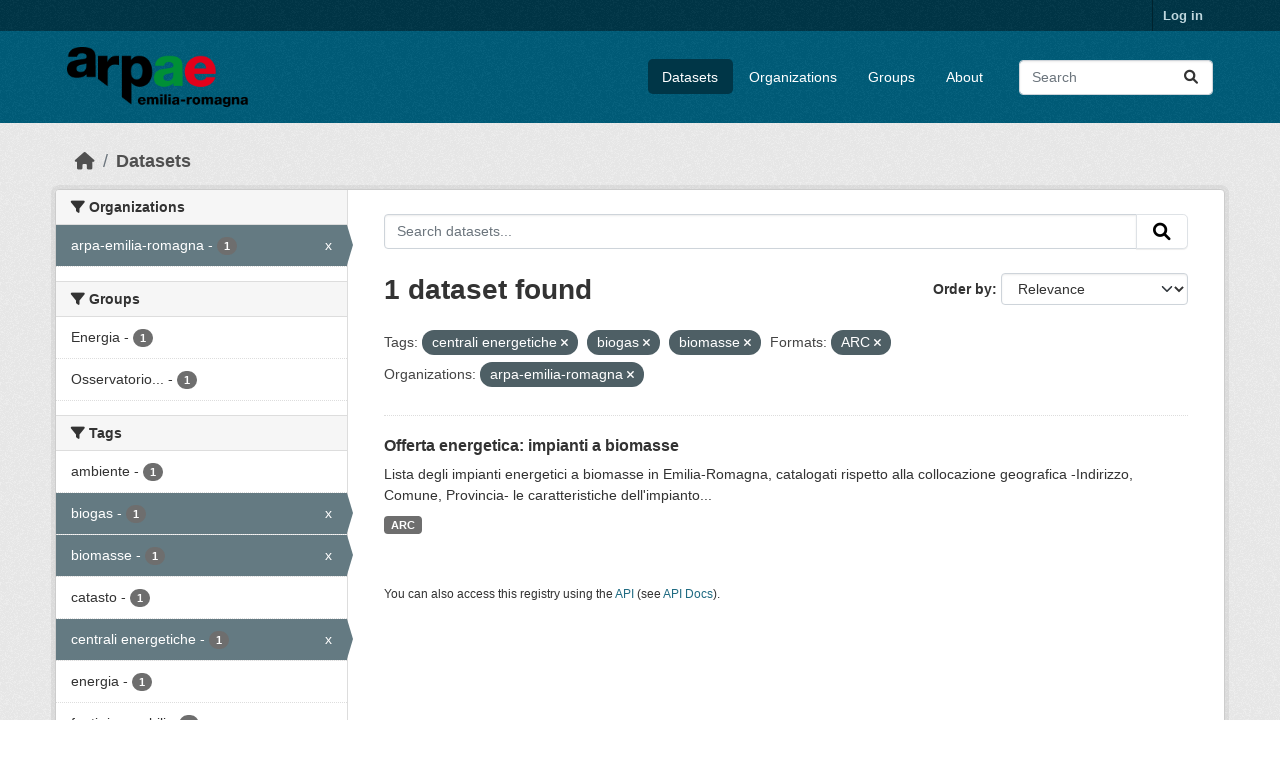

--- FILE ---
content_type: text/html; charset=utf-8
request_url: https://dati.arpae.it/dataset/?tags=centrali+energetiche&tags=biogas&tags=biomasse&res_format=ARC&organization=arpa-emilia-romagna
body_size: 5554
content:
<!DOCTYPE html>
<!--[if IE 9]> <html lang="en" class="ie9"> <![endif]-->
<!--[if gt IE 8]><!--> <html lang="en"  > <!--<![endif]-->
  <head>
    <meta charset="utf-8" />
      <meta name="csrf_field_name" content="_csrf_token" />
      <meta name="_csrf_token" content="IjEwZTMxNTU2YzMyYjE5ZGRkNGY0MzkxOGFmYzk2NjUyNzdmMWNiZDIi.aXKxEw.KPpsp4DQFopqjS1dqna8Q7YFOqI" />

      <meta name="generator" content="ckan 2.10.8" />
      <meta name="viewport" content="width=device-width, initial-scale=1.0">
    <title>Dataset - Dati Arpae</title>

    
    
    <link rel="shortcut icon" href="https://www.arpae.it/favicon.ico" />
    
    
        <link rel="alternate" type="text/n3" href="https://dati.arpae.it/dcat/catalog/n3"/>
        <link rel="alternate" type="text/turtle" href="https://dati.arpae.it/dcat/catalog/ttl"/>
        <link rel="alternate" type="application/rdf+xml" href="https://dati.arpae.it/dcat/catalog/xml"/>
        <link rel="alternate" type="application/ld+json" href="https://dati.arpae.it/dcat/catalog/jsonld"/>
    

      
      
      
    

    
      
      
    

    
    <link href="/webassets/base/f7794699_main.css" rel="stylesheet"/><style>
        section.featured.media-overlay.hidden-xs { display: none }
      </style>
    
  </head>

  
  <body data-site-root="https://dati.arpae.it/" data-locale-root="https://dati.arpae.it/" >

    
    <div class="visually-hidden-focusable"><a href="#content">Skip to main content</a></div>
  

  
    

 
<div class="account-masthead">
  <div class="container">
     
    <nav class="account not-authed" aria-label="Account">
      <ul class="list-unstyled">
        
<li><a href="/user/login">Log in</a></li>

      </ul>
    </nav>
     
  </div>
</div>

<header class="masthead">
  <div class="container">
      
    <nav class="navbar navbar-expand-lg navbar-light">
      <hgroup class="header-image navbar-left">

      
      
      <a class="logo" href="/">
        <img src="https://apps.arpae.it/libs/arpae-logo/arpae.png" alt="Dati Arpae"
          title="Dati Arpae" />
      </a>
      
      

       </hgroup>
      <button class="navbar-toggler" type="button" data-bs-toggle="collapse" data-bs-target="#main-navigation-toggle"
        aria-controls="main-navigation-toggle" aria-expanded="false" aria-label="Toggle navigation">
        <span class="fa fa-bars text-white"></span>
      </button>

      <div class="main-navbar collapse navbar-collapse" id="main-navigation-toggle">
        <ul class="navbar-nav ms-auto mb-2 mb-lg-0">
          
            
              
              

		          <li class="active"><a href="/dataset/">Datasets</a></li><li><a href="/organization/">Organizations</a></li><li><a href="/group/">Groups</a></li><li><a href="/about">About</a></li>
	          
          </ul>

      
      
          <form class="d-flex site-search" action="/dataset/" method="get">
              <label class="d-none" for="field-sitewide-search">Search Datasets...</label>
              <input id="field-sitewide-search" class="form-control me-2"  type="text" name="q" placeholder="Search" aria-label="Search datasets..."/>
              <button class="btn" type="submit" aria-label="Submit"><i class="fa fa-search"></i></button>
          </form>
      
      </div>
    </nav>
  </div>
</header>

  
    <div class="main">
      <div id="content" class="container">
        
          
            <div class="flash-messages">
              
                
              
            </div>
          

          
            <div class="toolbar" role="navigation" aria-label="Breadcrumb">
              
                
                  <ol class="breadcrumb">
                    
<li class="home"><a href="/" aria-label="Home"><i class="fa fa-home"></i><span> Home</span></a></li>
                    
  <li class="active"><a href="/dataset/">Datasets</a></li>

                  </ol>
                
              
            </div>
          

          <div class="row wrapper">
            
            
            

            
              <aside class="secondary col-md-3">
                
                
  <div class="filters">
    <div>
      
        

    
    
	
	    
		<section class="module module-narrow module-shallow">
		    
			<h2 class="module-heading">
			    <i class="fa fa-filter"></i>
			    Organizations
			</h2>
		    
		    
			
			    
				<nav aria-label="Organizations">
				    <ul class="list-unstyled nav nav-simple nav-facet">
					
					    
					    
					    
					    
					    <li class="nav-item  active">
						<a href="/dataset/?tags=centrali+energetiche&amp;tags=biogas&amp;tags=biomasse&amp;res_format=ARC" title="">
						    <span class="item-label">arpa-emilia-romagna</span>
						    <span class="hidden separator"> - </span>
						    <span class="item-count badge">1</span>
							<span class="facet-close">x</span>
						</a>
					    </li>
					
				    </ul>
				</nav>

				<p class="module-footer">
				    
					
				    
				</p>
			    
			
		    
		</section>
	    
	
    

      
        

    
    
	
	    
		<section class="module module-narrow module-shallow">
		    
			<h2 class="module-heading">
			    <i class="fa fa-filter"></i>
			    Groups
			</h2>
		    
		    
			
			    
				<nav aria-label="Groups">
				    <ul class="list-unstyled nav nav-simple nav-facet">
					
					    
					    
					    
					    
					    <li class="nav-item ">
						<a href="/dataset/?tags=centrali+energetiche&amp;tags=biogas&amp;tags=biomasse&amp;res_format=ARC&amp;organization=arpa-emilia-romagna&amp;groups=energia" title="">
						    <span class="item-label">Energia</span>
						    <span class="hidden separator"> - </span>
						    <span class="item-count badge">1</span>
							
						</a>
					    </li>
					
					    
					    
					    
					    
					    <li class="nav-item ">
						<a href="/dataset/?tags=centrali+energetiche&amp;tags=biogas&amp;tags=biomasse&amp;res_format=ARC&amp;organization=arpa-emilia-romagna&amp;groups=osservatorio-energia-emilia-romagna" title="Osservatorio Energia Emilia-Romagna">
						    <span class="item-label">Osservatorio...</span>
						    <span class="hidden separator"> - </span>
						    <span class="item-count badge">1</span>
							
						</a>
					    </li>
					
				    </ul>
				</nav>

				<p class="module-footer">
				    
					
				    
				</p>
			    
			
		    
		</section>
	    
	
    

      
        

    
    
	
	    
		<section class="module module-narrow module-shallow">
		    
			<h2 class="module-heading">
			    <i class="fa fa-filter"></i>
			    Tags
			</h2>
		    
		    
			
			    
				<nav aria-label="Tags">
				    <ul class="list-unstyled nav nav-simple nav-facet">
					
					    
					    
					    
					    
					    <li class="nav-item ">
						<a href="/dataset/?tags=centrali+energetiche&amp;tags=biogas&amp;tags=biomasse&amp;res_format=ARC&amp;organization=arpa-emilia-romagna&amp;tags=ambiente" title="">
						    <span class="item-label">ambiente</span>
						    <span class="hidden separator"> - </span>
						    <span class="item-count badge">1</span>
							
						</a>
					    </li>
					
					    
					    
					    
					    
					    <li class="nav-item  active">
						<a href="/dataset/?tags=centrali+energetiche&amp;tags=biomasse&amp;res_format=ARC&amp;organization=arpa-emilia-romagna" title="">
						    <span class="item-label">biogas</span>
						    <span class="hidden separator"> - </span>
						    <span class="item-count badge">1</span>
							<span class="facet-close">x</span>
						</a>
					    </li>
					
					    
					    
					    
					    
					    <li class="nav-item  active">
						<a href="/dataset/?tags=centrali+energetiche&amp;tags=biogas&amp;res_format=ARC&amp;organization=arpa-emilia-romagna" title="">
						    <span class="item-label">biomasse</span>
						    <span class="hidden separator"> - </span>
						    <span class="item-count badge">1</span>
							<span class="facet-close">x</span>
						</a>
					    </li>
					
					    
					    
					    
					    
					    <li class="nav-item ">
						<a href="/dataset/?tags=centrali+energetiche&amp;tags=biogas&amp;tags=biomasse&amp;res_format=ARC&amp;organization=arpa-emilia-romagna&amp;tags=catasto" title="">
						    <span class="item-label">catasto</span>
						    <span class="hidden separator"> - </span>
						    <span class="item-count badge">1</span>
							
						</a>
					    </li>
					
					    
					    
					    
					    
					    <li class="nav-item  active">
						<a href="/dataset/?tags=biogas&amp;tags=biomasse&amp;res_format=ARC&amp;organization=arpa-emilia-romagna" title="">
						    <span class="item-label">centrali energetiche</span>
						    <span class="hidden separator"> - </span>
						    <span class="item-count badge">1</span>
							<span class="facet-close">x</span>
						</a>
					    </li>
					
					    
					    
					    
					    
					    <li class="nav-item ">
						<a href="/dataset/?tags=centrali+energetiche&amp;tags=biogas&amp;tags=biomasse&amp;res_format=ARC&amp;organization=arpa-emilia-romagna&amp;tags=energia" title="">
						    <span class="item-label">energia</span>
						    <span class="hidden separator"> - </span>
						    <span class="item-count badge">1</span>
							
						</a>
					    </li>
					
					    
					    
					    
					    
					    <li class="nav-item ">
						<a href="/dataset/?tags=centrali+energetiche&amp;tags=biogas&amp;tags=biomasse&amp;res_format=ARC&amp;organization=arpa-emilia-romagna&amp;tags=fonti+rinnovabili" title="">
						    <span class="item-label">fonti rinnovabili</span>
						    <span class="hidden separator"> - </span>
						    <span class="item-count badge">1</span>
							
						</a>
					    </li>
					
					    
					    
					    
					    
					    <li class="nav-item ">
						<a href="/dataset/?tags=centrali+energetiche&amp;tags=biogas&amp;tags=biomasse&amp;res_format=ARC&amp;organization=arpa-emilia-romagna&amp;tags=impianti" title="">
						    <span class="item-label">impianti</span>
						    <span class="hidden separator"> - </span>
						    <span class="item-count badge">1</span>
							
						</a>
					    </li>
					
				    </ul>
				</nav>

				<p class="module-footer">
				    
					
				    
				</p>
			    
			
		    
		</section>
	    
	
    

      
        

    
    
	
	    
		<section class="module module-narrow module-shallow">
		    
			<h2 class="module-heading">
			    <i class="fa fa-filter"></i>
			    Formats
			</h2>
		    
		    
			
			    
				<nav aria-label="Formats">
				    <ul class="list-unstyled nav nav-simple nav-facet">
					
					    
					    
					    
					    
					    <li class="nav-item  active">
						<a href="/dataset/?tags=centrali+energetiche&amp;tags=biogas&amp;tags=biomasse&amp;organization=arpa-emilia-romagna" title="">
						    <span class="item-label">ARC</span>
						    <span class="hidden separator"> - </span>
						    <span class="item-count badge">1</span>
							<span class="facet-close">x</span>
						</a>
					    </li>
					
				    </ul>
				</nav>

				<p class="module-footer">
				    
					
				    
				</p>
			    
			
		    
		</section>
	    
	
    

      
        

    
    
	
	    
		<section class="module module-narrow module-shallow">
		    
			<h2 class="module-heading">
			    <i class="fa fa-filter"></i>
			    Licenses
			</h2>
		    
		    
			
			    
				<nav aria-label="Licenses">
				    <ul class="list-unstyled nav nav-simple nav-facet">
					
					    
					    
					    
					    
					    <li class="nav-item ">
						<a href="/dataset/?tags=centrali+energetiche&amp;tags=biogas&amp;tags=biomasse&amp;res_format=ARC&amp;organization=arpa-emilia-romagna&amp;license_id=cc-by" title="Creative Commons Attribution">
						    <span class="item-label">Creative Commons...</span>
						    <span class="hidden separator"> - </span>
						    <span class="item-count badge">1</span>
							
						</a>
					    </li>
					
				    </ul>
				</nav>

				<p class="module-footer">
				    
					
				    
				</p>
			    
			
		    
		</section>
	    
	
    

      
    </div>
    <a class="close no-text hide-filters"><i class="fa fa-times-circle"></i><span class="text">close</span></a>
  </div>

              </aside>
            

            
              <div class="primary col-md-9 col-xs-12" role="main">
                
                
  <section class="module">
    <div class="module-content">
      
        
      
      
        
        
        







<form id="dataset-search-form" class="search-form" method="get" data-module="select-switch">

  
    <div class="input-group search-input-group">
      <input aria-label="Search datasets..." id="field-giant-search" type="text" class="form-control input-lg" name="q" value="" autocomplete="off" placeholder="Search datasets...">
      
      <button class="btn btn-default btn-lg" type="submit" value="search" aria-label="Submit">
        <i class="fa fa-search"></i>
      </button>
      
    </div>
  

  
    <span>






<input type="hidden" name="tags" value="centrali energetiche" />





<input type="hidden" name="tags" value="biogas" />





<input type="hidden" name="tags" value="biomasse" />





<input type="hidden" name="res_format" value="ARC" />





<input type="hidden" name="organization" value="arpa-emilia-romagna" />



</span>
  

  
    
      <div class="form-group control-order-by">
        <label for="field-order-by">Order by</label>
        <select id="field-order-by" name="sort" class="form-control form-select">
          
            
              <option value="score desc, metadata_modified desc" selected="selected">Relevance</option>
            
          
            
              <option value="title_string asc">Name Ascending</option>
            
          
            
              <option value="title_string desc">Name Descending</option>
            
          
            
              <option value="metadata_modified desc">Last Modified</option>
            
          
            
          
        </select>
        
        <button class="btn btn-default js-hide" type="submit">Go</button>
        
      </div>
    
  

  
    
      <h1>

  
  
  
  

1 dataset found</h1>
    
  

  
    
      <p class="filter-list">
        
          
          <span class="facet">Tags:</span>
          
            <span class="filtered pill">centrali energetiche
              <a href="/dataset/?tags=biogas&amp;tags=biomasse&amp;res_format=ARC&amp;organization=arpa-emilia-romagna" class="remove" title="Remove"><i class="fa fa-times"></i></a>
            </span>
          
            <span class="filtered pill">biogas
              <a href="/dataset/?tags=centrali+energetiche&amp;tags=biomasse&amp;res_format=ARC&amp;organization=arpa-emilia-romagna" class="remove" title="Remove"><i class="fa fa-times"></i></a>
            </span>
          
            <span class="filtered pill">biomasse
              <a href="/dataset/?tags=centrali+energetiche&amp;tags=biogas&amp;res_format=ARC&amp;organization=arpa-emilia-romagna" class="remove" title="Remove"><i class="fa fa-times"></i></a>
            </span>
          
        
          
          <span class="facet">Formats:</span>
          
            <span class="filtered pill">ARC
              <a href="/dataset/?tags=centrali+energetiche&amp;tags=biogas&amp;tags=biomasse&amp;organization=arpa-emilia-romagna" class="remove" title="Remove"><i class="fa fa-times"></i></a>
            </span>
          
        
          
          <span class="facet">Organizations:</span>
          
            <span class="filtered pill">arpa-emilia-romagna
              <a href="/dataset/?tags=centrali+energetiche&amp;tags=biogas&amp;tags=biomasse&amp;res_format=ARC" class="remove" title="Remove"><i class="fa fa-times"></i></a>
            </span>
          
        
      </p>
      <a class="show-filters btn btn-default">Filter Results</a>
    
  

</form>




      
      
        

  
    <ul class="dataset-list list-unstyled">
    	
	      
	        




  <li class="dataset-item">
    
      <div class="dataset-content">
        
          <h2 class="dataset-heading">
            
              
            
            
    <a href="/dataset/impianti-energetici-a-biomasse" title="Offerta energetica: impianti a biomasse">
      Offerta energetica: impianti a biomasse
    </a>
            
            
              
              
            
          </h2>
        
        
          
            <div>Lista degli impianti energetici a biomasse in Emilia-Romagna, catalogati rispetto alla collocazione geografica -Indirizzo, Comune, Provincia- le caratteristiche dell'impianto...</div>
          
        
      </div>
      
        
          
            <ul class="dataset-resources list-unstyled">
              
                
                <li>
                  <a href="/dataset/impianti-energetici-a-biomasse" class="badge badge-default" data-format="arc">ARC</a>
                </li>
                
              
            </ul>
          
        
      
    
  </li>

	      
	    
    </ul>
  

      
    </div>

    
      
    
  </section>

  
    <section class="module">
      <div class="module-content">
        
          <small>
            
            
            
          You can also access this registry using the <a href="/api/3">API</a> (see <a href="https://docs.ckan.org/en/2.10/api/">API Docs</a>).
          </small>
        
      </div>
    </section>
  

              </div>
            
          </div>
        
      </div>
    </div>
  
    <footer class="site-footer">
  <div class="container">
    
    <div class="row">
      <div class="col-md-8 footer-links">
        
          <ul class="list-unstyled">
            
              <li><a href="/about">About Dati Arpae</a></li>
            
          </ul>
          <ul class="list-unstyled">
            
              
              <li><a href="https://docs.ckan.org/en/2.10/api/">CKAN API</a></li>
              <li><a href="https://www.ckan.org/">CKAN Association</a></li>
              <li><a href="https://www.opendefinition.org/od/"><img src="/base/images/od_80x15_blue.png" alt="Open Data"></a></li>
            
          </ul>
        
      </div>
      <div class="col-md-4 attribution">
        
          <p><strong>Powered by</strong> <a class="hide-text ckan-footer-logo" href="http://ckan.org">CKAN</a></p>
        
        
          
<form class="lang-select" action="/util/redirect" data-module="select-switch" method="POST">
  
<input type="hidden" name="_csrf_token" value="IjEwZTMxNTU2YzMyYjE5ZGRkNGY0MzkxOGFmYzk2NjUyNzdmMWNiZDIi.aXKxEw.KPpsp4DQFopqjS1dqna8Q7YFOqI"/> 
  <div class="form-group">
    <label for="field-lang-select">Language</label>
    <select id="field-lang-select" name="url" data-module="autocomplete" data-module-dropdown-class="lang-dropdown" data-module-container-class="lang-container">
      
        <option value="/en/dataset/?tags=centrali+energetiche&amp;tags=biogas&amp;tags=biomasse&amp;res_format=ARC&amp;organization=arpa-emilia-romagna" selected="selected">
          English
        </option>
      
        <option value="/tr/dataset/?tags=centrali+energetiche&amp;tags=biogas&amp;tags=biomasse&amp;res_format=ARC&amp;organization=arpa-emilia-romagna" >
          Türkçe
        </option>
      
        <option value="/ko_KR/dataset/?tags=centrali+energetiche&amp;tags=biogas&amp;tags=biomasse&amp;res_format=ARC&amp;organization=arpa-emilia-romagna" >
          한국어 (대한민국)
        </option>
      
        <option value="/ca/dataset/?tags=centrali+energetiche&amp;tags=biogas&amp;tags=biomasse&amp;res_format=ARC&amp;organization=arpa-emilia-romagna" >
          català
        </option>
      
        <option value="/cs_CZ/dataset/?tags=centrali+energetiche&amp;tags=biogas&amp;tags=biomasse&amp;res_format=ARC&amp;organization=arpa-emilia-romagna" >
          čeština (Česko)
        </option>
      
        <option value="/km/dataset/?tags=centrali+energetiche&amp;tags=biogas&amp;tags=biomasse&amp;res_format=ARC&amp;organization=arpa-emilia-romagna" >
          ខ្មែរ
        </option>
      
        <option value="/hu/dataset/?tags=centrali+energetiche&amp;tags=biogas&amp;tags=biomasse&amp;res_format=ARC&amp;organization=arpa-emilia-romagna" >
          magyar
        </option>
      
        <option value="/pt_BR/dataset/?tags=centrali+energetiche&amp;tags=biogas&amp;tags=biomasse&amp;res_format=ARC&amp;organization=arpa-emilia-romagna" >
          português (Brasil)
        </option>
      
        <option value="/lv/dataset/?tags=centrali+energetiche&amp;tags=biogas&amp;tags=biomasse&amp;res_format=ARC&amp;organization=arpa-emilia-romagna" >
          latviešu
        </option>
      
        <option value="/ro/dataset/?tags=centrali+energetiche&amp;tags=biogas&amp;tags=biomasse&amp;res_format=ARC&amp;organization=arpa-emilia-romagna" >
          română
        </option>
      
        <option value="/es_AR/dataset/?tags=centrali+energetiche&amp;tags=biogas&amp;tags=biomasse&amp;res_format=ARC&amp;organization=arpa-emilia-romagna" >
          español (Argentina)
        </option>
      
        <option value="/ru/dataset/?tags=centrali+energetiche&amp;tags=biogas&amp;tags=biomasse&amp;res_format=ARC&amp;organization=arpa-emilia-romagna" >
          русский
        </option>
      
        <option value="/th/dataset/?tags=centrali+energetiche&amp;tags=biogas&amp;tags=biomasse&amp;res_format=ARC&amp;organization=arpa-emilia-romagna" >
          ไทย
        </option>
      
        <option value="/eu/dataset/?tags=centrali+energetiche&amp;tags=biogas&amp;tags=biomasse&amp;res_format=ARC&amp;organization=arpa-emilia-romagna" >
          euskara
        </option>
      
        <option value="/no/dataset/?tags=centrali+energetiche&amp;tags=biogas&amp;tags=biomasse&amp;res_format=ARC&amp;organization=arpa-emilia-romagna" >
          norsk
        </option>
      
        <option value="/es/dataset/?tags=centrali+energetiche&amp;tags=biogas&amp;tags=biomasse&amp;res_format=ARC&amp;organization=arpa-emilia-romagna" >
          español
        </option>
      
        <option value="/nl/dataset/?tags=centrali+energetiche&amp;tags=biogas&amp;tags=biomasse&amp;res_format=ARC&amp;organization=arpa-emilia-romagna" >
          Nederlands
        </option>
      
        <option value="/sq/dataset/?tags=centrali+energetiche&amp;tags=biogas&amp;tags=biomasse&amp;res_format=ARC&amp;organization=arpa-emilia-romagna" >
          shqip
        </option>
      
        <option value="/pl/dataset/?tags=centrali+energetiche&amp;tags=biogas&amp;tags=biomasse&amp;res_format=ARC&amp;organization=arpa-emilia-romagna" >
          polski
        </option>
      
        <option value="/ar/dataset/?tags=centrali+energetiche&amp;tags=biogas&amp;tags=biomasse&amp;res_format=ARC&amp;organization=arpa-emilia-romagna" >
          العربية
        </option>
      
        <option value="/da_DK/dataset/?tags=centrali+energetiche&amp;tags=biogas&amp;tags=biomasse&amp;res_format=ARC&amp;organization=arpa-emilia-romagna" >
          dansk (Danmark)
        </option>
      
        <option value="/it/dataset/?tags=centrali+energetiche&amp;tags=biogas&amp;tags=biomasse&amp;res_format=ARC&amp;organization=arpa-emilia-romagna" >
          italiano
        </option>
      
        <option value="/fi/dataset/?tags=centrali+energetiche&amp;tags=biogas&amp;tags=biomasse&amp;res_format=ARC&amp;organization=arpa-emilia-romagna" >
          suomi
        </option>
      
        <option value="/el/dataset/?tags=centrali+energetiche&amp;tags=biogas&amp;tags=biomasse&amp;res_format=ARC&amp;organization=arpa-emilia-romagna" >
          Ελληνικά
        </option>
      
        <option value="/zh_Hant_TW/dataset/?tags=centrali+energetiche&amp;tags=biogas&amp;tags=biomasse&amp;res_format=ARC&amp;organization=arpa-emilia-romagna" >
          中文 (繁體, 台灣)
        </option>
      
        <option value="/id/dataset/?tags=centrali+energetiche&amp;tags=biogas&amp;tags=biomasse&amp;res_format=ARC&amp;organization=arpa-emilia-romagna" >
          Indonesia
        </option>
      
        <option value="/am/dataset/?tags=centrali+energetiche&amp;tags=biogas&amp;tags=biomasse&amp;res_format=ARC&amp;organization=arpa-emilia-romagna" >
          አማርኛ
        </option>
      
        <option value="/is/dataset/?tags=centrali+energetiche&amp;tags=biogas&amp;tags=biomasse&amp;res_format=ARC&amp;organization=arpa-emilia-romagna" >
          íslenska
        </option>
      
        <option value="/pt_PT/dataset/?tags=centrali+energetiche&amp;tags=biogas&amp;tags=biomasse&amp;res_format=ARC&amp;organization=arpa-emilia-romagna" >
          português (Portugal)
        </option>
      
        <option value="/bg/dataset/?tags=centrali+energetiche&amp;tags=biogas&amp;tags=biomasse&amp;res_format=ARC&amp;organization=arpa-emilia-romagna" >
          български
        </option>
      
        <option value="/de/dataset/?tags=centrali+energetiche&amp;tags=biogas&amp;tags=biomasse&amp;res_format=ARC&amp;organization=arpa-emilia-romagna" >
          Deutsch
        </option>
      
        <option value="/mk/dataset/?tags=centrali+energetiche&amp;tags=biogas&amp;tags=biomasse&amp;res_format=ARC&amp;organization=arpa-emilia-romagna" >
          македонски
        </option>
      
        <option value="/sl/dataset/?tags=centrali+energetiche&amp;tags=biogas&amp;tags=biomasse&amp;res_format=ARC&amp;organization=arpa-emilia-romagna" >
          slovenščina
        </option>
      
        <option value="/en_AU/dataset/?tags=centrali+energetiche&amp;tags=biogas&amp;tags=biomasse&amp;res_format=ARC&amp;organization=arpa-emilia-romagna" >
          English (Australia)
        </option>
      
        <option value="/lt/dataset/?tags=centrali+energetiche&amp;tags=biogas&amp;tags=biomasse&amp;res_format=ARC&amp;organization=arpa-emilia-romagna" >
          lietuvių
        </option>
      
        <option value="/mn_MN/dataset/?tags=centrali+energetiche&amp;tags=biogas&amp;tags=biomasse&amp;res_format=ARC&amp;organization=arpa-emilia-romagna" >
          монгол (Монгол)
        </option>
      
        <option value="/sv/dataset/?tags=centrali+energetiche&amp;tags=biogas&amp;tags=biomasse&amp;res_format=ARC&amp;organization=arpa-emilia-romagna" >
          svenska
        </option>
      
        <option value="/bs/dataset/?tags=centrali+energetiche&amp;tags=biogas&amp;tags=biomasse&amp;res_format=ARC&amp;organization=arpa-emilia-romagna" >
          bosanski
        </option>
      
        <option value="/sr_Latn/dataset/?tags=centrali+energetiche&amp;tags=biogas&amp;tags=biomasse&amp;res_format=ARC&amp;organization=arpa-emilia-romagna" >
          srpski (latinica)
        </option>
      
        <option value="/fr/dataset/?tags=centrali+energetiche&amp;tags=biogas&amp;tags=biomasse&amp;res_format=ARC&amp;organization=arpa-emilia-romagna" >
          français
        </option>
      
        <option value="/sr/dataset/?tags=centrali+energetiche&amp;tags=biogas&amp;tags=biomasse&amp;res_format=ARC&amp;organization=arpa-emilia-romagna" >
          српски
        </option>
      
        <option value="/he/dataset/?tags=centrali+energetiche&amp;tags=biogas&amp;tags=biomasse&amp;res_format=ARC&amp;organization=arpa-emilia-romagna" >
          עברית
        </option>
      
        <option value="/hr/dataset/?tags=centrali+energetiche&amp;tags=biogas&amp;tags=biomasse&amp;res_format=ARC&amp;organization=arpa-emilia-romagna" >
          hrvatski
        </option>
      
        <option value="/zh_Hans_CN/dataset/?tags=centrali+energetiche&amp;tags=biogas&amp;tags=biomasse&amp;res_format=ARC&amp;organization=arpa-emilia-romagna" >
          中文 (简体, 中国)
        </option>
      
        <option value="/en_GB/dataset/?tags=centrali+energetiche&amp;tags=biogas&amp;tags=biomasse&amp;res_format=ARC&amp;organization=arpa-emilia-romagna" >
          English (United Kingdom)
        </option>
      
        <option value="/vi/dataset/?tags=centrali+energetiche&amp;tags=biogas&amp;tags=biomasse&amp;res_format=ARC&amp;organization=arpa-emilia-romagna" >
          Tiếng Việt
        </option>
      
        <option value="/uk_UA/dataset/?tags=centrali+energetiche&amp;tags=biogas&amp;tags=biomasse&amp;res_format=ARC&amp;organization=arpa-emilia-romagna" >
          українська (Україна)
        </option>
      
        <option value="/nb_NO/dataset/?tags=centrali+energetiche&amp;tags=biogas&amp;tags=biomasse&amp;res_format=ARC&amp;organization=arpa-emilia-romagna" >
          norsk bokmål (Norge)
        </option>
      
        <option value="/uk/dataset/?tags=centrali+energetiche&amp;tags=biogas&amp;tags=biomasse&amp;res_format=ARC&amp;organization=arpa-emilia-romagna" >
          українська
        </option>
      
        <option value="/ja/dataset/?tags=centrali+energetiche&amp;tags=biogas&amp;tags=biomasse&amp;res_format=ARC&amp;organization=arpa-emilia-romagna" >
          日本語
        </option>
      
        <option value="/my_MM/dataset/?tags=centrali+energetiche&amp;tags=biogas&amp;tags=biomasse&amp;res_format=ARC&amp;organization=arpa-emilia-romagna" >
          မြန်မာ (မြန်မာ)
        </option>
      
        <option value="/fa_IR/dataset/?tags=centrali+energetiche&amp;tags=biogas&amp;tags=biomasse&amp;res_format=ARC&amp;organization=arpa-emilia-romagna" >
          فارسی (ایران)
        </option>
      
        <option value="/sk/dataset/?tags=centrali+energetiche&amp;tags=biogas&amp;tags=biomasse&amp;res_format=ARC&amp;organization=arpa-emilia-romagna" >
          slovenčina
        </option>
      
        <option value="/gl_ES/dataset/?tags=centrali+energetiche&amp;tags=biogas&amp;tags=biomasse&amp;res_format=ARC&amp;organization=arpa-emilia-romagna" >
          galego (España)
        </option>
      
        <option value="/ne/dataset/?tags=centrali+energetiche&amp;tags=biogas&amp;tags=biomasse&amp;res_format=ARC&amp;organization=arpa-emilia-romagna" >
          नेपाली
        </option>
      
        <option value="/gl/dataset/?tags=centrali+energetiche&amp;tags=biogas&amp;tags=biomasse&amp;res_format=ARC&amp;organization=arpa-emilia-romagna" >
          galego
        </option>
      
        <option value="/tl/dataset/?tags=centrali+energetiche&amp;tags=biogas&amp;tags=biomasse&amp;res_format=ARC&amp;organization=arpa-emilia-romagna" >
          Filipino (Pilipinas)
        </option>
      
    </select>
  </div>
  <button class="btn btn-default d-none " type="submit">Go</button>
</form>


        
      </div>
    </div>
    
  </div>
</footer>
  
  
  
  
  
    

      

    
    
    <link href="/webassets/vendor/f3b8236b_select2.css" rel="stylesheet"/>
<link href="/webassets/vendor/d05bf0e7_fontawesome.css" rel="stylesheet"/>
    <script src="/webassets/vendor/8c3c143a_jquery.js" type="text/javascript"></script>
<script src="/webassets/vendor/9cf42cfd_vendor.js" type="text/javascript"></script>
<script src="/webassets/vendor/6d1ad7e6_bootstrap.js" type="text/javascript"></script>
<script src="/webassets/base/6fddaa3f_main.js" type="text/javascript"></script>
<script src="/webassets/base/0d750fad_ckan.js" type="text/javascript"></script>
  </body>
</html>